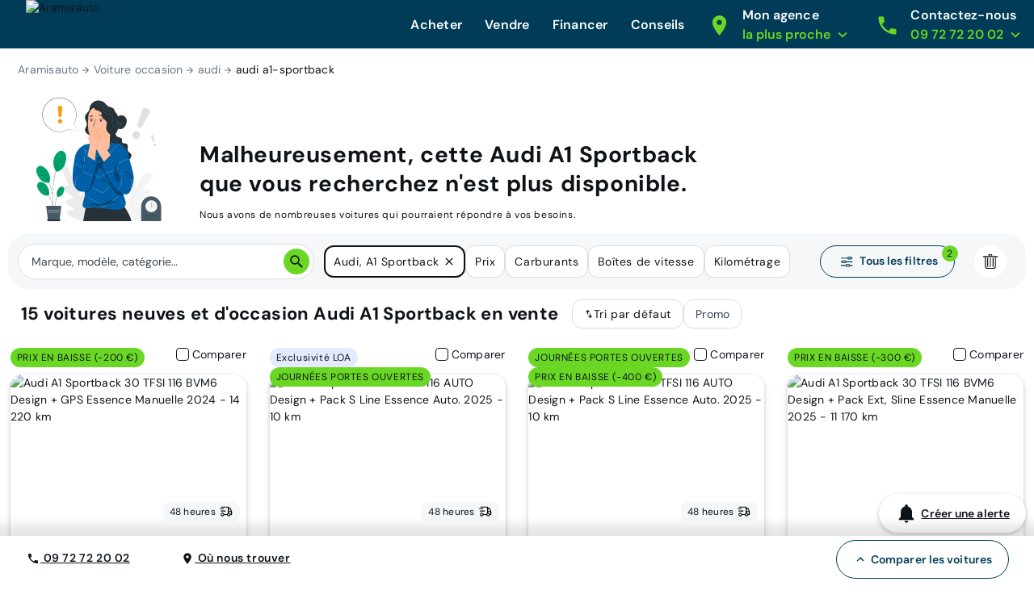

--- FILE ---
content_type: application/javascript; charset=UTF-8
request_url: https://www.aramisauto.com/_nuxt/eb43988.js
body_size: 6006
content:
(window.webpackJsonp=window.webpackJsonp||[]).push([[3],{1055:function(t,e,n){var content=n(1210);content.__esModule&&(content=content.default),"string"==typeof content&&(content=[[t.i,content,""]]),content.locals&&(t.exports=content.locals);(0,n(137).default)("3021d3df",content,!1,{sourceMap:!1})},1209:function(t,e,n){"use strict";n(1055)},1210:function(t,e,n){var r=n(136)((function(i){return i[1]}));r.push([t.i,'html[data-v-38525f36]{font-family:var(--semantic__typography__font-family-body),Arial,sans-serif;font-size:10px;-webkit-text-size-adjust:100%;-moz-text-size-adjust:100%;text-size-adjust:100%}body[data-v-38525f36]{background-color:var(--semantic__color__background-default);color:var(--semantic__color__on-background-base);font-size:var(--semantic__responsive__typography__font-size-body-small);font-weight:var(--semantic__typography__font-weight-body-medium-base);line-height:var(--semantic__responsive__typography__line-height-body-small)}button[data-v-38525f36],input[data-v-38525f36],optgroup[data-v-38525f36],option[data-v-38525f36],select[data-v-38525f36],textarea[data-v-38525f36]{font-family:inherit}.no-follow-link[data-v-38525f36],a[data-v-38525f36]{color:var(--semantic__color__on-background-base)}[data-v-38525f36]:root{--font-system:system-ui,-apple-system,Segoe UI,Roboto,Ubuntu,Cantarell,Noto Sans,sans-serif,blinkmacsystemfont,"Segoe UI",roboto,"Helvetica Neue",arial,sans-serif;--site-primary-width:1256px;--site-primary-padding-x:16px;--site-secondary-width:1328px;--site-secondary-padding-x:56px}@media screen and (min-width:768px){[data-v-38525f36]:root{--site-secondary-padding-x:16px}}@media print{[data-v-38525f36]:root{--site-secondary-padding-x:16px}}.slice[data-v-38525f36]{text-align:center}.slice .wrap[data-v-38525f36]{margin:0 auto;max-width:1256px;max-width:var(--site-primary-width);padding:0 16px;padding:0 var(--site-primary-padding-x);text-align:left}.valkyrie-responsive-picture[data-v-38525f36]{display:inline-block}.valkyrie-responsive-picture-fit-height[data-v-38525f36]{height:100%}.valkyrie-responsive-picture-fit-height[data-v-38525f36] img,.valkyrie-responsive-picture-fit-height[data-v-38525f36] source{height:100%;object-fit:cover}.valkyrie-responsive-picture-full-width[data-v-38525f36]{width:100%}.valkyrie-responsive-picture-full-width[data-v-38525f36] img,.valkyrie-responsive-picture-full-width[data-v-38525f36] source{width:100%}',""]),r.locals={},t.exports=r},1229:function(t,e,n){"use strict";n(37),n(250);var r=n(1274),o=n(374),l={name:"ValkyrieListSlideshow",components:{ValkyrieHorizontalScroller:r.a,ValkyrieIcon:o.b},props:{name:{type:String,default:"generic-list-slideshow"},list:{type:Array,required:!0},displayArrows:{type:Boolean,default:!1},slidesPerScroll:{type:Number,default:-1},slidesWidth:{type:String,default:"auto"},displayNavigation:{type:Boolean,default:!0},slideFade:{type:Boolean,default:!0},variation:{type:String,default:""},gap:{default:!1},customGtmHandler:{type:Function,default:null}},data:function(){return{selected:0}},methods:{scrollTo:function(t){this.$refs.horizontalScroll.scrollTo(t)}}},c=(n(1694),n(23)),component=Object(c.a)(l,(function(){var t=this,e=t._self._c;return e("div",{style:{"--slides-desktop-width":t.slidesWidth}},[e("valkyrie-horizontal-scroller",{ref:"horizontalScroll",class:[t.variation,{"center-content":t.list.length<3}],attrs:{"display-arrows":t.displayArrows,"slides-per-scroll":t.slidesPerScroll,"slide-fade":t.slideFade,gap:t.gap,name:t.name,"custom-gtm-handler":t.customGtmHandler},on:{select:function(e){return t.selected=e}},scopedSlots:t._u([{key:"default",fn:function(){return t._l(t.list,(function(n,r){return e("div",{key:r,staticClass:"slide"},[t._t("default",null,{item:n})],2)}))},proxy:!0},{key:"left-button",fn:function(){return[e("valkyrie-icon",{attrs:{name:"arrow-back"}})]},proxy:!0},{key:"right-button",fn:function(){return[e("valkyrie-icon",{attrs:{name:"arrow-forward"}})]},proxy:!0}],null,!0)}),t._v(" "),t.list.length>1&&t.displayNavigation?e("div",{staticClass:"navigation"},t._l(t.list.length,(function(n){return e("button",{key:n,staticClass:"puck",class:{active:n===t.selected+1},attrs:{"aria-hidden":!0,tabindex:"-1"},on:{click:function(e){return t.scrollTo(n-1)}}})})),0):t._e()],1)}),[],!1,null,"7781bc5a",null);e.a=component.exports},1274:function(t,e,n){"use strict";var r=n(103),o=(n(53),n(376),n(37),n(250),n(19),n(50),n(375),n(374)),l=n(73),c={name:"ValkyrieHorizontalScroller",components:{ValkyrieIcon:o.b},props:{name:{type:String,default:"generic-horizontal-scroller"},itemContainerSelector:{type:String,default:void 0},displayArrows:{type:Boolean,default:!0},slidesPerScroll:{type:Number,default:-1},slideFade:{type:Boolean,default:!0},gap:{default:!1},customGtmHandler:{type:Function,default:null}},data:function(){return{lastContainerSize:0,selected:0,itemsVisibility:[],observer:null,observerReady:!1,leftButtonVisible:!1,rightButtonVisible:!0,visibleItemsCount:0,itemsContainer:null,panelLeftWidth:0,itemMarginRight:0,items:[],lastEmittedIndex:null,hasScrolled:!1,transitionInProgress:!1,transitionTimeout:null,isInitialLoad:!0,visibilityObserver:null,hasBeenVisible:!1}},mounted:function(){this.initContainer(),this.refreshItems(),this.setupVisibilityObserver();var t={root:this.itemsContainer,threshold:[0,.05,.2,.5,.8,.95,1]};this.observer=new IntersectionObserver(this.observerCallback,t),this.setObserver(),this.setButtonVisibility(),this.itemsContainer.addEventListener("scroll",this.onScroll,{passive:!0}),this.trackEvent({event:"loading_slideshow",slideshow_name:this.name,item_slideshow_number:this.itemsContainer.childNodes.length,tracking_data:!1})},updated:function(){this.refreshItems(),this.setObserver(),this.addItemsContainerClass()},beforeDestroy:function(){this.observer&&this.observer.disconnect(),this.visibilityObserver&&this.visibilityObserver.disconnect(),this.itemsContainer.removeEventListener("scroll",this.onScroll),this.itemsContainer=null},methods:{initContainer:function(){this.itemsContainer=this.$refs.container,this.itemContainerSelector&&(this.itemsContainer=this.itemsContainer.querySelector(this.itemContainerSelector)),this.addItemsContainerClass(),this.lastContainerSize=this.itemsContainer.scrollWidth},handleItemClick:function(t){var e=t.target.closest("a");if(e){t.preventDefault();var n=this.items.indexOf(e.closest(".slide")),r=e.getAttribute("href");this.trackEvent({event:"click_slideshow",slideshow_name:this.name,item_slideshow_position:n,tracking_data:!1}),setTimeout((function(){"_blank"===e.target?window.open(r,"_blank"):window.location.href=r}),100)}},setupVisibilityObserver:function(){var t=this;this.hasBeenVisible||(this.visibilityObserver=new IntersectionObserver((function(e){e[0].isIntersecting&&!t.hasBeenVisible&&(t.hasBeenVisible=!0,t.trackEvent({event:"view_slideshow",slideshow_name:t.name,item_slideshow_number:t.itemsContainer.childNodes.length,tracking_data:!1}),t.visibilityObserver.disconnect(),t.visibilityObserver=null)}),{threshold:.5,root:null}),this.visibilityObserver.observe(this.$el))},refreshItems:function(){if(this.itemsContainer){var t=this.itemsContainer.childNodes,e=Array.prototype.filter.call(t,(function(t){return t.tagName}));e.length!==this.items.length&&(this.items=e,this.refreshContainerSize(),this.computeItemsSize())}},addItemsContainerClass:function(){null==this.itemsContainer||this.itemsContainer.classList.contains("items-container")||this.itemsContainer.classList.add("items-container")},setButtonVisibility:function(){var t=0;this.items.forEach((function(e){t+=e.offsetWidth}));var e=!(t<=this.itemsContainer.offsetWidth);this.rightButtonVisible=e},setObserver:function(){var t=this;this.observerReady||(this.items.forEach((function(e){return t.observer.observe(e)})),this.observerReady=!0)},observerCallback:function(t){var e=this;this.refreshContainerSize(),t.forEach((function(data){var t=data.isIntersecting,n=data.intersectionRatio,o=data.target,l=e.items.indexOf(o);e.itemsVisibility[l]={index:l,isIntersecting:t,intersectionRatio:n};var c=e.itemsVisibility.filter((function(t){return t.isIntersecting&&t.intersectionRatio>=.9}));if(c.length>0)e.visibleItemsCount=c.length,e.selected=c[0].index;else{e.selected=Object(r.a)(e.itemsVisibility).sort((function(a,b){return b.intersectionRatio-a.intersectionRatio}))[0].index,e.visibleItemsCount=1}if(e.isInitialLoad)return e.lastEmittedIndex=e.selected,void(e.isInitialLoad=!1);e.selected===e.lastEmittedIndex||e.transitionInProgress||e.hasScrolled||(e.transitionInProgress=!0,e.transitionTimeout&&clearTimeout(e.transitionTimeout),e.transitionTimeout=setTimeout((function(){e.lastEmittedIndex=e.selected,e.transitionInProgress=!1,e.hasScrolled=!0,e.trackEvent({event:"slide_slideshow",slideshow_name:e.name,item_slideshow_number:e.itemsContainer.childNodes.length,tracking_data:!1})}),400)),e.$emit("select",e.selected)}))},scrollTo:function(t){var e=Math.max(t,0);e=Math.min(e,this.items.length-1),this.computeItemsSize();var n=this.items[e].offsetLeft;this.itemsContainer.scrollLeft=n-this.itemMarginRight-this.panelLeftWidth},onScroll:function(){this.refreshButtons()},refreshContainerSize:function(){var t=this.itemsContainer.scrollWidth;this.lastContainerSize!==t&&(this.refreshButtons(),this.lastContainerSize=t)},computeItemsSize:function(){if(this.$refs.panelLeft&&0===this.panelLeftWidth){this.panelLeftWidth=this.$refs.panelLeft.offsetWidth;var t=window.getComputedStyle(this.items[0]).marginRight;this.itemMarginRight=parseInt(t,10)}},refreshButtons:function(){this.leftButtonVisible=this.itemsContainer.scrollLeft>0,this.rightButtonVisible=this.itemsContainer.scrollLeft+1<this.itemsContainer.scrollWidth-this.itemsContainer.offsetWidth-this.itemMarginRight},getNextIndex:function(){var t=-1===this.slidesPerScroll?this.visibleItemsCount:this.slidesPerScroll,e=this.selected+t;return Math.min(e,this.items.length-1)},getPrevIndex:function(){var t=this;if(-1!==this.slidesPerScroll)return this.selected-this.slidesPerScroll;if(this.selected<=1)return 0;this.computeItemsSize();var e=this.itemsContainer.offsetWidth-2*(this.panelLeftWidth+this.itemMarginRight),n=function(i){return t.items[i].offsetWidth},r=this.selected-1,o=n(r);do{o+=n(r-1),r-1==0&&(o-=this.panelLeftWidth+this.itemMarginRight)}while(o<e&&--r>0);return r},scrollItemIntoView:function(t){var e=(arguments.length>1&&void 0!==arguments[1]?arguments[1]:{}).mostLeft,n=t>=0?t:0,r=this.items[n];this.computeItemsSize();var o=r.offsetWidth+r.offsetLeft,l=this.itemsContainer.scrollLeft+this.itemsContainer.offsetWidth-(this.panelLeftWidth+this.itemMarginRight);if(e)this.itemsContainer.scrollLeft=0===n?0:r.offsetLeft-(this.panelLeftWidth+this.itemMarginRight);else{var c=o-l;if(c>0)this.itemsContainer.scrollLeft+=c;else{var d=this.itemsContainer.scrollLeft+this.panelLeftWidth+this.itemMarginRight-r.offsetLeft;d>0&&(this.itemsContainer.scrollLeft-=d)}}},onLeftClick:function(){this.scrollTo(this.getPrevIndex())},onRightClick:function(){this.scrollTo(this.getNextIndex())},trackEvent:function(t){this.customGtmHandler?this.customGtmHandler(t):Object(l.b)(t)}}},d=c,h=(n(1692),n(23)),component=Object(h.a)(d,(function(){var t=this,e=t._self._c;return e("section",{staticClass:"valkyrie-horizontal-scroller"},[e("div",{staticClass:"overflow-container"},[e("div",{ref:"container",staticClass:"container",style:{gap:t.gap},on:{click:t.handleItemClick}},[t._t("default")],2)]),t._v(" "),t.displayArrows&&t.items&&t.items.length>1?e("div",{ref:"panelLeft",staticClass:"panel left",class:[!0===t.slideFade?"fade":"",{visible:t.leftButtonVisible}]},[e("button",{attrs:{"aria-label":t.$t("homePage.slideshow.ariaLabel.leftButton")},on:{click:t.onLeftClick}},[t._t("left-button",(function(){return[e("valkyrie-icon",{attrs:{name:"arrow-left"}})]}))],2)]):t._e(),t._v(" "),t.displayArrows&&t.items&&t.items.length>1?e("div",{staticClass:"panel right",class:[!0===t.slideFade?"fade":"",{visible:t.rightButtonVisible}]},[e("button",{attrs:{"aria-label":t.$t("homePage.slideshow.ariaLabel.rightButton")},on:{click:t.onRightClick}},[t._t("right-button",(function(){return[e("valkyrie-icon",{attrs:{name:"arrow-right"}})]}))],2)]):t._e()])}),[],!1,null,"e32e9d4c",null);e.a=component.exports},1443:function(t,e,n){var content=n(1693);content.__esModule&&(content=content.default),"string"==typeof content&&(content=[[t.i,content,""]]),content.locals&&(t.exports=content.locals);(0,n(137).default)("a8ec17f0",content,!1,{sourceMap:!1})},1444:function(t,e,n){var content=n(1695);content.__esModule&&(content=content.default),"string"==typeof content&&(content=[[t.i,content,""]]),content.locals&&(t.exports=content.locals);(0,n(137).default)("140bedfb",content,!1,{sourceMap:!1})},1692:function(t,e,n){"use strict";n(1443)},1693:function(t,e,n){var r=n(136)((function(i){return i[1]}));r.push([t.i,'html[data-v-e32e9d4c]{font-family:var(--semantic__typography__font-family-body),Arial,sans-serif;font-size:10px;-webkit-text-size-adjust:100%;-moz-text-size-adjust:100%;text-size-adjust:100%}body[data-v-e32e9d4c]{background-color:var(--semantic__color__background-default);color:var(--semantic__color__on-background-base);font-size:var(--semantic__responsive__typography__font-size-body-small);font-weight:var(--semantic__typography__font-weight-body-medium-base);line-height:var(--semantic__responsive__typography__line-height-body-small)}button[data-v-e32e9d4c],input[data-v-e32e9d4c],optgroup[data-v-e32e9d4c],option[data-v-e32e9d4c],select[data-v-e32e9d4c],textarea[data-v-e32e9d4c]{font-family:inherit}.no-follow-link[data-v-e32e9d4c],a[data-v-e32e9d4c]{color:var(--semantic__color__on-background-base)}[data-v-e32e9d4c]:root{--font-system:system-ui,-apple-system,Segoe UI,Roboto,Ubuntu,Cantarell,Noto Sans,sans-serif,blinkmacsystemfont,"Segoe UI",roboto,"Helvetica Neue",arial,sans-serif;--site-primary-width:1256px;--site-primary-padding-x:16px;--site-secondary-width:1328px;--site-secondary-padding-x:56px}@media screen and (min-width:768px){[data-v-e32e9d4c]:root{--site-secondary-padding-x:16px}}@media print{[data-v-e32e9d4c]:root{--site-secondary-padding-x:16px}}.slice[data-v-e32e9d4c]{text-align:center}.slice .wrap[data-v-e32e9d4c]{margin:0 auto;max-width:1256px;max-width:var(--site-primary-width);padding:0 16px;padding:0 var(--site-primary-padding-x);text-align:left}.valkyrie-horizontal-scroller[data-v-e32e9d4c]{min-width:0;position:relative}.valkyrie-horizontal-scroller .overflow-container[data-v-e32e9d4c]{overflow:hidden}.valkyrie-horizontal-scroller .container[data-v-e32e9d4c]{display:-webkit-flex;display:flex;-webkit-flex:1;flex:1;min-width:0}.valkyrie-horizontal-scroller .items-container[data-v-e32e9d4c]{display:-webkit-flex;display:flex;overflow-x:scroll;overflow-y:hidden;overscroll-behavior-x:contain;scroll-behavior:smooth;scroll-snap-stop:always;-webkit-scroll-snap-type:both mandatory;scroll-snap-type:both mandatory;scrollbar-width:none;-ms-overflow-style:none;scroll-padding-left:46px}@media screen and (min-width:1024px){.valkyrie-horizontal-scroller .items-container[data-v-e32e9d4c]{padding:0}}@media screen and (prefers-reduced-motion:reduce){.valkyrie-horizontal-scroller .items-container[data-v-e32e9d4c]{overscroll-behavior:auto;scroll-behavior:auto}}.valkyrie-horizontal-scroller .items-container[data-v-e32e9d4c]::-webkit-scrollbar{display:none}.valkyrie-horizontal-scroller .items-container>*[data-v-e32e9d4c]{box-sizing:initial;scroll-snap-align:start}.valkyrie-horizontal-scroller .panel[data-v-e32e9d4c]{bottom:0;position:absolute;top:0;visibility:hidden;z-index:10}.valkyrie-horizontal-scroller .panel button[data-v-e32e9d4c]{-webkit-align-items:center;align-items:center;background-color:var(--semantic__color__background-soft);border:none;cursor:pointer;display:-webkit-flex;display:flex;height:100%;padding:0 var(--semantic__responsive__spacing__2x)}.valkyrie-horizontal-scroller .panel.visible[data-v-e32e9d4c],.valkyrie-horizontal-scroller .panel.visible button[data-v-e32e9d4c]{visibility:visible}.valkyrie-horizontal-scroller .panel.left[data-v-e32e9d4c]{-webkit-justify-content:flex-start;justify-content:flex-start;left:-1px;z-index:0}@media screen and (min-width:768px){.valkyrie-horizontal-scroller .panel.left[data-v-e32e9d4c]{left:0}}@media print{.valkyrie-horizontal-scroller .panel.left[data-v-e32e9d4c]{left:0}}@media screen and (min-width:1024px){.valkyrie-horizontal-scroller .panel.left.fade[data-v-e32e9d4c]{background:linear-gradient(90deg,#fff 9.27%,hsla(0,0%,100%,0) 74.29%)}}.valkyrie-horizontal-scroller .panel.right[data-v-e32e9d4c]{-webkit-justify-content:flex-end;justify-content:flex-end;right:0;z-index:0}@media screen and (min-width:1024px){.valkyrie-horizontal-scroller .panel.right.fade[data-v-e32e9d4c]{background:linear-gradient(270deg,#fff 9.27%,hsla(0,0%,100%,0) 74.29%)}}',""]),r.locals={},t.exports=r},1694:function(t,e,n){"use strict";n(1444)},1695:function(t,e,n){var r=n(136)((function(i){return i[1]}));r.push([t.i,'html[data-v-7781bc5a]{font-family:var(--semantic__typography__font-family-body),Arial,sans-serif;font-size:10px;-webkit-text-size-adjust:100%;-moz-text-size-adjust:100%;text-size-adjust:100%}body[data-v-7781bc5a]{background-color:var(--semantic__color__background-default);color:var(--semantic__color__on-background-base);font-size:var(--semantic__responsive__typography__font-size-body-small);font-weight:var(--semantic__typography__font-weight-body-medium-base);line-height:var(--semantic__responsive__typography__line-height-body-small)}button[data-v-7781bc5a],input[data-v-7781bc5a],optgroup[data-v-7781bc5a],option[data-v-7781bc5a],select[data-v-7781bc5a],textarea[data-v-7781bc5a]{font-family:inherit}.no-follow-link[data-v-7781bc5a],a[data-v-7781bc5a]{color:var(--semantic__color__on-background-base)}[data-v-7781bc5a]:root{--font-system:system-ui,-apple-system,Segoe UI,Roboto,Ubuntu,Cantarell,Noto Sans,sans-serif,blinkmacsystemfont,"Segoe UI",roboto,"Helvetica Neue",arial,sans-serif;--site-primary-width:1256px;--site-primary-padding-x:16px;--site-secondary-width:1328px;--site-secondary-padding-x:56px}@media screen and (min-width:768px){[data-v-7781bc5a]:root{--site-secondary-padding-x:16px}}@media print{[data-v-7781bc5a]:root{--site-secondary-padding-x:16px}}.slice[data-v-7781bc5a]{text-align:center}.slice .wrap[data-v-7781bc5a]{margin:0 auto;max-width:1256px;max-width:var(--site-primary-width);padding:0 16px;padding:0 var(--site-primary-padding-x);text-align:left}.center-content[data-v-7781bc5a]{-webkit-justify-content:center;justify-content:center}.container .slide[data-v-7781bc5a]{box-sizing:initial;-webkit-flex:0 0 auto;flex:0 0 auto;padding:0 var(--semantic__responsive__spacing__1x);width:90%}.container .slide[data-v-7781bc5a]:first-child{padding-left:var(--semantic__responsive__spacing__4x)}.container .slide[data-v-7781bc5a]:last-child{padding-right:var(--semantic__responsive__spacing__4x)}@media screen and (min-width:768px){.container .slide[data-v-7781bc5a]{padding:0 var(--semantic__responsive__spacing__2x);width:auto;width:var(--slides-desktop-width,auto)}}@media print{.container .slide[data-v-7781bc5a]{padding:0 var(--semantic__responsive__spacing__2x);width:auto;width:var(--slides-desktop-width,auto)}}[data-v-7781bc5a] .valkyrie-horizontal-scroller .panel{display:none;padding:0 var(--semantic__responsive__spacing__4x)}@media screen and (min-width:768px){[data-v-7781bc5a] .valkyrie-horizontal-scroller .panel{display:block}}@media print{[data-v-7781bc5a] .valkyrie-horizontal-scroller .panel{display:block}}[data-v-7781bc5a] .valkyrie-horizontal-scroller .panel.left,[data-v-7781bc5a] .valkyrie-horizontal-scroller .panel.right{border:0}[data-v-7781bc5a] .valkyrie-horizontal-scroller .panel button{-webkit-align-items:center;align-items:center;background:var(--semantic__color__surface-default);border:0;border-radius:100%;box-shadow:0 2px 28px rgba(16,42,67,.1);cursor:pointer;display:-webkit-flex;display:flex;height:56px;-webkit-justify-content:center;justify-content:center;margin-top:6.5vw;outline:none;visibility:hidden;width:56px}@media screen and (min-width:1280px){[data-v-7781bc5a] .valkyrie-horizontal-scroller .panel button{margin-top:84px}}[data-v-7781bc5a] .valkyrie-horizontal-scroller .panel button:hover{background:var(--semantic__color__surface-default)}[data-v-7781bc5a] .valkyrie-horizontal-scroller .container.self-container,[data-v-7781bc5a] .valkyrie-horizontal-scroller .container>ul{scroll-snap-align:center}[data-v-7781bc5a] section.product-card-list-slideshow .items-container{padding-right:var(--semantic__responsive__spacing__1x);scroll-padding-left:var(--semantic__responsive__spacing__1x)}[data-v-7781bc5a] section.product-card-list-slideshow .image-wrapper{height:190px}[data-v-7781bc5a] section.product-card-list-slideshow .header{display:block}[data-v-7781bc5a] section.product-card-list-slideshow .panel button{height:44px;width:44px}[data-v-7781bc5a] section.product-card-list-slideshow .panel.left{left:calc(var(--semantic__responsive__spacing__2x)*-1)}[data-v-7781bc5a] section.product-card-list-slideshow .panel.right{right:calc(var(--semantic__responsive__spacing__2x)*-1)}[data-v-7781bc5a] section.product-card-list-slideshow .panel.left,[data-v-7781bc5a] section.product-card-list-slideshow .panel.right{display:none;padding:0;visibility:hidden}@media screen and (min-width:768px){[data-v-7781bc5a] section.product-card-list-slideshow .panel.left,[data-v-7781bc5a] section.product-card-list-slideshow .panel.right{display:-webkit-flex;display:flex}}@media print{[data-v-7781bc5a] section.product-card-list-slideshow .panel.left,[data-v-7781bc5a] section.product-card-list-slideshow .panel.right{display:-webkit-flex;display:flex}}[data-v-7781bc5a] section.product-card-list-slideshow .container .slide{padding:0 0 var(--semantic__responsive__spacing__2x);width:292px}[data-v-7781bc5a] section.product-card-list-slideshow .container .slide:first-child{padding-left:var(--semantic__responsive__spacing__2x)}[data-v-7781bc5a] section.product-card-list-slideshow .container .slide:last-child{padding-right:0}.navigation[data-v-7781bc5a]{margin-top:var(--semantic__responsive__spacing__6x);text-align:center}@media screen and (min-width:768px){.navigation[data-v-7781bc5a]{display:none}}@media print{.navigation[data-v-7781bc5a]{display:none}}.puck[data-v-7781bc5a]{background:none;border:none;cursor:pointer;margin:0;outline:0;padding:var(--semantic__responsive__spacing__3x)}.puck[data-v-7781bc5a]:before{background-color:var(--semantic__color__surface-secondary);border-radius:100%;content:"";display:block;height:var(--semantic__responsive__spacing__2x);transition-duration:.6s,0s;transition-property:background-color,box-shadow;transition-timing-function:cubic-bezier(.165,.84,.44,1);width:var(--semantic__responsive__spacing__2x)}.puck.active[data-v-7781bc5a]:before{background-color:var(--semantic__color__on-background-reverse);box-shadow:0 0 0 6px var(--semantic__color__surface-secondary);transition-duration:.6s}@media screen and (prefers-reduced-motion:reduce){.puck.active[data-v-7781bc5a]:before,.puck[data-v-7781bc5a]:before{transition:none}}',""]),r.locals={},t.exports=r},922:function(t,e,n){"use strict";var r=n(103),o=n(11),l=(n(46),n(151),n(152),n(36),n(105),n(172),n(104),n(71),n(87),n(376),n(250),n(37),n(126),n(19),n(29),n(81),n(58),n(72),n(921)),c=n(43),d=n(8);function h(t,e){var n="undefined"!=typeof Symbol&&t[Symbol.iterator]||t["@@iterator"];if(!n){if(Array.isArray(t)||(n=function(t,a){if(t){if("string"==typeof t)return f(t,a);var e={}.toString.call(t).slice(8,-1);return"Object"===e&&t.constructor&&(e=t.constructor.name),"Map"===e||"Set"===e?Array.from(t):"Arguments"===e||/^(?:Ui|I)nt(?:8|16|32)(?:Clamped)?Array$/.test(e)?f(t,a):void 0}}(t))||e&&t&&"number"==typeof t.length){n&&(t=n);var r=0,o=function(){};return{s:o,n:function(){return r>=t.length?{done:!0}:{done:!1,value:t[r++]}},e:function(t){throw t},f:o}}throw new TypeError("Invalid attempt to iterate non-iterable instance.\nIn order to be iterable, non-array objects must have a [Symbol.iterator]() method.")}var l,a=!0,u=!1;return{s:function(){n=n.call(t)},n:function(){var t=n.next();return a=t.done,t},e:function(t){u=!0,l=t},f:function(){try{a||null==n.return||n.return()}finally{if(u)throw l}}}}function f(t,a){(null==a||a>t.length)&&(a=t.length);for(var e=0,n=Array(a);e<a;e++)n[e]=t[e];return n}var v={name:"ValkyrieResponsivePicture",components:{ValkyriePicture:l.a},props:{src:{type:String,required:!0},alt:{type:String,default:""},sizes:{type:Object,required:!0},highDprList:{type:Array,default:function(){return[2,3]}},qualityForHighDpr:{type:Number,default:60},loading:{type:String,default:void 0},fitHeight:{type:Boolean,default:!1},fullWidth:{type:Boolean,default:!1},lazy:{type:Boolean,default:!1},fetchPriority:{type:String,default:"auto"},lazyload:{type:Boolean,default:!1},borderRadius:{type:String,default:null,validator:function(t){return["xxlarge"].includes(t)}}},computed:{sizesList:function(){return this.sizes?Object.entries(this.sizes):[]},imgSrc:function(){if(!this.sizes)return this.src;var t=Object(d.e)(this.sizes);return Object(c.a)(this.src,{width:t})},imgSrcset:function(){var t=this;return this.sizesList.map((function(e){var n=Object(o.a)(e,2)[1];return"".concat(Object(c.a)(t.src,{width:n})," ").concat(n,"w")})).join(", ")},imgSizes:function(){var t=Object(r.a)(this.sizesList).reverse();return t.map((function(e,i){var n=Object(o.a)(e,2),r=n[0],l=n[1];return i<t.length-1?"".concat(Object(d.k)(r)," ").concat(l,"px"):"".concat(l,"px")})).join(", ")},imgSources:function(){var t,e=this,n=[],l=h(Object(r.a)(this.highDprList).sort().reverse());try{var d=function(){var r=t.value,l=e.sizesList.map((function(t){var n=Object(o.a)(t,2)[1]*r,l=e.qualityForHighDpr;return"".concat(Object(c.a)(e.src,{width:n,quality:l})," ").concat(n,"w")})).join(", ");n.push({media:"(-webkit-min-device-pixel-ratio: ".concat(r-.5,")"),srcset:l,sizes:e.imgSizes})};for(l.s();!(t=l.n()).done;)d()}catch(t){l.e(t)}finally{l.f()}return n},imgClass:function(){var t=[];return this.fitHeight&&t.push("valkyrie-responsive-picture-fit-height"),this.fullWidth&&t.push("valkyrie-responsive-picture-full-width"),t},imgLoading:function(){return this.lazy?"lazy":this.loading}}},m=(n(1209),n(23)),component=Object(m.a)(v,(function(){var t=this;return(0,t._self._c)("valkyrie-picture",{staticClass:"valkyrie-responsive-picture",class:t.imgClass,attrs:{src:t.imgSrc,srcset:t.imgSrcset,sizes:t.imgSizes,alt:t.alt,sources:t.imgSources,loading:t.imgLoading,fetchpriority:t.fetchPriority,lazyload:t.lazyload,"border-radius":t.borderRadius}})}),[],!1,null,"38525f36",null);e.a=component.exports}}]);